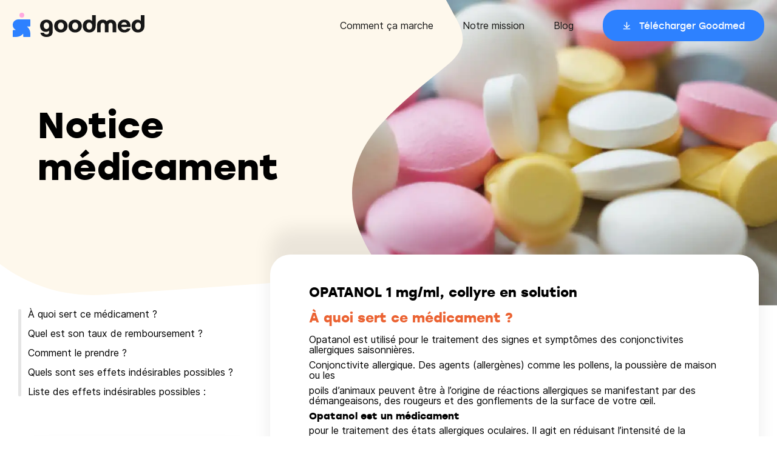

--- FILE ---
content_type: text/html
request_url: https://goodmed.com/medicaments/66097007
body_size: 22328
content:
<!DOCTYPE html><html lang="fr"><head><meta charSet="utf-8"/><meta http-equiv="x-ua-compatible" content="ie=edge"/><meta name="viewport" content="width=device-width, initial-scale=1, shrink-to-fit=no"/><meta name="generator" content="Gatsby 4.25.9"/><meta data-react-helmet="true" name="description" content="OPATANOL 1 mg/ml, collyre en solution"/><meta data-react-helmet="true" name="image" content="https://goodmed.com/goodmed-opengraph.jpg"/><meta data-react-helmet="true" property="og:url" content="https://goodmed.com/medicaments/66097007"/><meta data-react-helmet="true" property="og:title" content="OPATANOL 1 mg/ml, collyre en solution"/><meta data-react-helmet="true" property="og:description" content="OPATANOL 1 mg/ml, collyre en solution"/><meta data-react-helmet="true" name="viewport" content="width=device-width, initial-scale=1.0, maximum-scale=1.0, user-scalable=no"/><meta data-react-helmet="true" name="apple-itunes-app" content="app-id=1608397784"/><meta data-react-helmet="true" property="og:image" content="https://goodmed.com/goodmed-opengraph.jpg"/><meta data-react-helmet="true" name="twitter:card" content="summary_large_image"/><meta data-react-helmet="true" name="twitter:title" content="OPATANOL 1 mg/ml, collyre en solution"/><meta data-react-helmet="true" name="twitter:description" content="OPATANOL 1 mg/ml, collyre en solution"/><meta data-react-helmet="true" name="theme-color" content="#FEFAF1"/><meta data-react-helmet="true" name="twitter:image" content="https://goodmed.com/goodmed-opengraph.jpg"/><style data-href="/styles.cbdbd998a135ac5c0d70.css" data-identity="gatsby-global-css">*{background-repeat:no-repeat;box-sizing:border-box}a{text-decoration:none}a,abbr,acronym,address,applet,article,aside,audio,b,big,blockquote,body,canvas,caption,center,cite,code,dd,del,details,dfn,div,dl,dt,em,embed,fieldset,figcaption,figure,footer,form,h1,h2,h3,h4,h5,h6,header,hgroup,html,i,iframe,img,ins,kbd,label,legend,li,mark,menu,nav,object,ol,output,p,pre,q,ruby,s,samp,section,small,span,strike,strong,sub,summary,sup,table,tbody,td,tfoot,th,thead,time,tr,tt,u,ul,var,video{border:0;font-size:100%;font:inherit;margin:0;padding:0;vertical-align:baseline}article,aside,details,figcaption,figure,footer,header,hgroup,menu,nav,section{display:block}body{line-height:1}ol,ul{list-style:none}blockquote,q{quotes:none}blockquote:after,blockquote:before,q:after,q:before{content:"";content:none}table{border-collapse:collapse;border-spacing:0}@font-face{font-display:fallback;font-family:stolz;font-style:normal;font-weight:400;src:url(https://prismic-io.s3.amazonaws.com/goodmed/717ce391-0c77-4403-9fee-31ba27b31bc3_stolzl-regular-webfont.woff2) format("woff2"),url(https://prismic-io.s3.amazonaws.com/goodmed/bcc78a7a-cf60-451f-b0a4-806548c9412c_stolzl-regular-webfont.woff) format("woff")}@font-face{font-display:swap;font-family:stolz;font-style:normal;font-weight:500;src:url(https://prismic-io.s3.amazonaws.com/goodmed/02b1d10a-1358-4b46-abbd-fcb762c65222_stolzl-medium-webfont.woff2) format("woff2"),url(https://prismic-io.s3.amazonaws.com/goodmed/4cd26aad-2797-4a11-b6f5-1882062488ef_stolzl-medium-webfont.woff) format("woff")}@font-face{font-display:swap;font-family:stolz;font-style:normal;font-weight:700;src:url(https://prismic-io.s3.amazonaws.com/goodmed/b8bf0973-f2f8-4f06-ba07-3487d98e5398_stolzl-bold-webfont.woff2) format("woff2"),url(https://prismic-io.s3.amazonaws.com/goodmed/23579134-f6b7-45c9-ad8e-849e750ec9d5_stolzl-bold-webfont.woff) format("woff")}@font-face{font-display:swap;font-family:inter;font-style:normal;font-weight:400;src:url(https://prismic-io.s3.amazonaws.com/goodmed/0f564e3b-66bc-4817-833d-922451b11433_inter-regular.woff2) format("woff2"),url(https://prismic-io.s3.amazonaws.com/goodmed/2a172457-fc45-4b53-be05-bbc1c6796297_inter-regular.woff) format("woff")}@font-face{font-display:swap;font-family:inter;font-style:normal;font-weight:500;src:url(https://prismic-io.s3.amazonaws.com/goodmed/8a098844-2e1e-4afe-8c28-18b645eb96c6_inter-medium.woff2) format("woff2"),url(https://prismic-io.s3.amazonaws.com/goodmed/837c2110-7a1b-45b8-93a8-e29d1ecf4abc_inter-medium.woff) format("woff")}@media screen and (max-width:1280px){body,html{overflow-x:hidden}}body{font-family:inter,sans-serif;font-weight:400}html{-webkit-font-smoothing:antialiased;box-sizing:border-box;scroll-behavior:smooth}*,:after,:before{box-sizing:inherit}h1,h2,h3,h4,h5{font-family:stolz,sans-serif;font-weight:700}</style><title data-react-helmet="true">OPATANOL 1 mg/ml, collyre en solution</title><link data-react-helmet="true" rel="canonical" href="https://goodmed.com/medicaments/66097007"/><style>.gatsby-image-wrapper{position:relative;overflow:hidden}.gatsby-image-wrapper picture.object-fit-polyfill{position:static!important}.gatsby-image-wrapper img{bottom:0;height:100%;left:0;margin:0;max-width:none;padding:0;position:absolute;right:0;top:0;width:100%;object-fit:cover}.gatsby-image-wrapper [data-main-image]{opacity:0;transform:translateZ(0);transition:opacity .25s linear;will-change:opacity}.gatsby-image-wrapper-constrained{display:inline-block;vertical-align:top}</style><noscript><style>.gatsby-image-wrapper noscript [data-main-image]{opacity:1!important}.gatsby-image-wrapper [data-placeholder-image]{opacity:0!important}</style></noscript><script type="module">const e="undefined"!=typeof HTMLImageElement&&"loading"in HTMLImageElement.prototype;e&&document.body.addEventListener("load",(function(e){if(void 0===e.target.dataset.mainImage)return;if(void 0===e.target.dataset.gatsbyImageSsr)return;const t=e.target;let a=null,n=t;for(;null===a&&n;)void 0!==n.parentNode.dataset.gatsbyImageWrapper&&(a=n.parentNode),n=n.parentNode;const o=a.querySelector("[data-placeholder-image]"),r=new Image;r.src=t.currentSrc,r.decode().catch((()=>{})).then((()=>{t.style.opacity=1,o&&(o.style.opacity=0,o.style.transition="opacity 500ms linear")}))}),!0);</script><link rel="sitemap" type="application/xml" href="/sitemap-index.xml"/><script data-gatsby="web-vitals-polyfill">
              !function(){var e,t,n,i,r={passive:!0,capture:!0},a=new Date,o=function(){i=[],t=-1,e=null,f(addEventListener)},c=function(i,r){e||(e=r,t=i,n=new Date,f(removeEventListener),u())},u=function(){if(t>=0&&t<n-a){var r={entryType:"first-input",name:e.type,target:e.target,cancelable:e.cancelable,startTime:e.timeStamp,processingStart:e.timeStamp+t};i.forEach((function(e){e(r)})),i=[]}},s=function(e){if(e.cancelable){var t=(e.timeStamp>1e12?new Date:performance.now())-e.timeStamp;"pointerdown"==e.type?function(e,t){var n=function(){c(e,t),a()},i=function(){a()},a=function(){removeEventListener("pointerup",n,r),removeEventListener("pointercancel",i,r)};addEventListener("pointerup",n,r),addEventListener("pointercancel",i,r)}(t,e):c(t,e)}},f=function(e){["mousedown","keydown","touchstart","pointerdown"].forEach((function(t){return e(t,s,r)}))},p="hidden"===document.visibilityState?0:1/0;addEventListener("visibilitychange",(function e(t){"hidden"===document.visibilityState&&(p=t.timeStamp,removeEventListener("visibilitychange",e,!0))}),!0);o(),self.webVitals={firstInputPolyfill:function(e){i.push(e),u()},resetFirstInputPolyfill:o,get firstHiddenTime(){return p}}}();
            </script><script>window.dataLayer = window.dataLayer || [];window.dataLayer.push({"platform":"gatsby"}); (function(w,d,s,l,i){w[l]=w[l]||[];w[l].push({'gtm.start': new Date().getTime(),event:'gtm.js'});var f=d.getElementsByTagName(s)[0], j=d.createElement(s),dl=l!='dataLayer'?'&l='+l:'';j.async=true;j.src= 'https://www.googletagmanager.com/gtm.js?id='+i+dl+'';f.parentNode.insertBefore(j,f); })(window,document,'script','dataLayer', 'GTM-MZ73Z9R');</script><link rel="preconnect" href="https://plausible.io"/><script async="" defer="" data-domain="goodmed.com" src="https://plausible.io/js/plausible.js"></script><script>
          window.plausible = window.plausible || function() { (window.plausible.q = window.plausible.q || []).push(arguments) };
          
          </script><link rel="preconnect" href="https://static.cdn.prismic.io"/><link rel="dns-prefetch" href="https://static.cdn.prismic.io"/><style data-styled="" data-styled-version="5.3.3">.cfkVYL{box-sizing:border-box;margin:0 auto;max-width:100%;padding:0 20px;}/*!sc*/
@media (min-width:769px){.cfkVYL{max-width:1220px;width:100%;}}/*!sc*/
.cfkVYL *{box-sizing:border-box;}/*!sc*/
data-styled.g1[id="container__Container-sc-1pxeeax-0"]{content:"cfkVYL,"}/*!sc*/
.idkCYq{display:-webkit-box;display:-webkit-flex;display:-ms-flexbox;display:flex;-webkit-flex-flow:row wrap;-ms-flex-flow:row wrap;flex-flow:row wrap;width:calc(100% + 24px);margin-left:-24px;}/*!sc*/
data-styled.g9[id="grid__Grid-sc-4iw6zv-0"]{content:"idkCYq,"}/*!sc*/
.cqSLRJ{padding-left:24px;-webkit-flex:1 1 auto;-ms-flex:1 1 auto;flex:1 1 auto;width:100%;max-width:100%;}/*!sc*/
@media (max-width:768px) and (min-width:481px){.cqSLRJ{width:100%;max-width:100%;}}/*!sc*/
@media (max-width:1024px) and (min-width:769px){.cqSLRJ{width:33.333333333333336%;max-width:33.333333333333336%;}}/*!sc*/
@media (min-width:1025px){.cqSLRJ{width:33.333333333333336%;max-width:33.333333333333336%;}}/*!sc*/
.bpsJEN{padding-left:24px;-webkit-flex:1 1 auto;-ms-flex:1 1 auto;flex:1 1 auto;width:100%;max-width:100%;}/*!sc*/
@media (max-width:768px) and (min-width:481px){.bpsJEN{width:100%;max-width:100%;}}/*!sc*/
@media (max-width:1024px) and (min-width:769px){.bpsJEN{width:66.66666666666667%;max-width:66.66666666666667%;}}/*!sc*/
@media (min-width:1025px){.bpsJEN{width:66.66666666666667%;max-width:66.66666666666667%;}}/*!sc*/
data-styled.g10[id="grid__GridItem-sc-4iw6zv-1"]{content:"cqSLRJ,bpsJEN,"}/*!sc*/
.dSlWBK{margin-bottom:8px;font-weight:700;font-family:"stolz";}/*!sc*/
@media (min-width:769px){.dSlWBK{margin-bottom:32px;}}/*!sc*/
data-styled.g13[id="headings__TextElement-sc-cce706-0"]{content:"leNrUg,dSlWBK,"}/*!sc*/
.dGKBKd{font-size:20px;line-height:25px;}/*!sc*/
data-styled.g14[id="headings__P00-sc-cce706-1"]{content:"dGKBKd,"}/*!sc*/
@media (min-width:769px){.iJXTmq{font-size:22px;line-height:27.5px;}}/*!sc*/
data-styled.g15[id="headings__P0-sc-cce706-2"]{content:"iJXTmq,"}/*!sc*/
.dpWDfa{font-size:20px;line-height:25px;}/*!sc*/
@media (min-width:769px){.dpWDfa{font-size:24px;line-height:27.5px;}}/*!sc*/
data-styled.g18[id="headings__P3-sc-cce706-5"]{content:"dpWDfa,"}/*!sc*/
.eEMaCI{font-size:36px;line-height:41px;}/*!sc*/
@media (min-width:769px){.eEMaCI{font-size:60px;line-height:69px;}}/*!sc*/
data-styled.g19[id="headings__T2-sc-cce706-6"]{content:"eEMaCI,"}/*!sc*/
.hIrksk{font-size:22px;line-height:25px;}/*!sc*/
data-styled.g20[id="headings__T3-sc-cce706-7"]{content:"hIrksk,"}/*!sc*/
.jOAYYs{font-size:16px;line-height:20px;}/*!sc*/
data-styled.g21[id="headings__T4-sc-cce706-8"]{content:"jOAYYs,"}/*!sc*/
.iPOtxZ{font-family:"stolz";cursor:pointer;font-size:15px;font-weight:400;display:inline-block;height:52px;line-height:52px;padding:0 24px;border-radius:24px;-webkit-transition:0.3s -webkit-transform;-webkit-transition:0.3s transform;transition:0.3s transform;}/*!sc*/
.iPOtxZ > span{position:relative;padding-left:28px;background-image:url([data-uri]);background-position:left center;background-size:15px;}/*!sc*/
.iPOtxZ:hover{-webkit-transform:scale(0.95);-ms-transform:scale(0.95);transform:scale(0.95);}/*!sc*/
@media (min-width:769px){.iPOtxZ{padding:0 32px;}}/*!sc*/
.hOFvyW{font-family:"stolz";cursor:pointer;font-size:15px;font-weight:400;display:inline-block;height:52px;line-height:52px;padding:0 24px;border-radius:24px;-webkit-transition:0.3s -webkit-transform;-webkit-transition:0.3s transform;transition:0.3s transform;}/*!sc*/
.hOFvyW > span{position:relative;padding-left:28px;background-image:url([data-uri]);background-position:left center;background-size:15px;}/*!sc*/
.hOFvyW:hover{-webkit-transform:scale(0.95);-ms-transform:scale(0.95);transform:scale(0.95);}/*!sc*/
@media (min-width:769px){.hOFvyW{padding:0 32px;}}/*!sc*/
data-styled.g26[id="button__Button-sc-1ivhiia-0"]{content:"iPOtxZ,hOFvyW,"}/*!sc*/
.jiCeCv{color:#fff;background-color:#2D81FF;}/*!sc*/
.jiCeCv:hover{background-color:#1462D6;}/*!sc*/
data-styled.g27[id="button__ButtonBlue-sc-1ivhiia-1"]{content:"jiCeCv,"}/*!sc*/
.kyOGvK{position:fixed;z-index:99;top:0;left:0;right:0;height:68px;padding:14px 20px;-webkit-transition:0.3s background-color;transition:0.3s background-color;}/*!sc*/
@media (min-width:1141px){.kyOGvK{height:84px;padding:16px 20px;}}/*!sc*/
data-styled.g29[id="style__Wrapper-sc-19rskqq-0"]{content:"kyOGvK,"}/*!sc*/
.YStvI{max-width:1238px;margin:0 auto;}/*!sc*/
@media (max-width:1140px){.YStvI > div:first-child img{max-width:180px;margin-top:4px;}}/*!sc*/
@media (min-width:1141px){.YStvI{display:-webkit-box;display:-webkit-flex;display:-ms-flexbox;display:flex;-webkit-align-items:center;-webkit-box-align:center;-ms-flex-align:center;align-items:center;}.YStvI > nav:last-child{-webkit-flex:0 0 auto;-ms-flex:0 0 auto;flex:0 0 auto;}.YStvI > div:first-child{-webkit-flex:1 1 auto;-ms-flex:1 1 auto;flex:1 1 auto;}}/*!sc*/
data-styled.g30[id="style__Container-sc-19rskqq-1"]{content:"YStvI,"}/*!sc*/
.fvxpBJ ul li a{font-size:16px;line-height:20px;color:#171717;position:relative;}/*!sc*/
.fvxpBJ ul li a::after{content:"";position:absolute;bottom:-4px;left:0;width:100%;-webkit-transform:scaleX(0);-ms-transform:scaleX(0);transform:scaleX(0);-webkit-transform-origin:0 0;-ms-transform-origin:0 0;transform-origin:0 0;-webkit-transition:250ms -webkit-transform;-webkit-transition:250ms transform;transition:250ms transform;height:1px;background-color:#171717;}/*!sc*/
.fvxpBJ ul li a.active::after,.fvxpBJ ul li a:hover::after{-webkit-transform:scaleX(1);-ms-transform:scaleX(1);transform:scaleX(1);}/*!sc*/
.fvxpBJ ul li a.btn::after{content:none;}/*!sc*/
@media (max-width:1140px){.fvxpBJ{position:fixed;top:0;left:0;width:100%;height:100%;padding:104px 20px 40px;background-color:#fff;z-index:-1;-webkit-transition:0.3s -webkit-transform;-webkit-transition:0.3s transform;transition:0.3s transform;-webkit-transform:translateX(110vw);-ms-transform:translateX(110vw);transform:translateX(110vw);}.fvxpBJ ul li{margin-bottom:24px;}}/*!sc*/
@media (min-width:1141px){.fvxpBJ ul li{display:inline-block;vertical-align:middle;margin-left:48px;}}/*!sc*/
data-styled.g31[id="style__Menu-sc-19rskqq-2"]{content:"fvxpBJ,"}/*!sc*/
.ghiWle{cursor:pointer;position:absolute;top:20px;right:20px;border:none;padding:0 0 4px;border-bottom:1px solid;font-size:16px;font-family:"stolz";background-color:transparent;}/*!sc*/
@media (min-width:1141px){.ghiWle{display:none;}}/*!sc*/
data-styled.g32[id="style__Hmbg-sc-19rskqq-3"]{content:"ghiWle,"}/*!sc*/
.fNoJZG{padding:68px 0 40px;margin-top:auto;}/*!sc*/
@media (min-width:1001px){.fNoJZG{padding:68px 0 40px;}}/*!sc*/
data-styled.g33[id="style__Wrapper-sc-hs1k6d-0"]{content:"fNoJZG,"}/*!sc*/
.jNwGyw{font-family:"stolz";font-size:24px;line-height:32px;margin:0 0 24px;font-weight:700;}/*!sc*/
data-styled.g34[id="style__Title-sc-hs1k6d-1"]{content:"jNwGyw,"}/*!sc*/
.hiErjk li{margin:0 0 16px;font-size:18px;line-height:22px;}/*!sc*/
.hiErjk li a{color:#171717;position:relative;}/*!sc*/
.hiErjk li a::after{content:"";position:absolute;bottom:-4px;left:0;width:100%;-webkit-transform:scaleX(0);-ms-transform:scaleX(0);transform:scaleX(0);-webkit-transform-origin:0 0;-ms-transform-origin:0 0;transform-origin:0 0;-webkit-transition:250ms -webkit-transform;-webkit-transition:250ms transform;transition:250ms transform;height:1px;background-color:#171717;}/*!sc*/
.hiErjk li a.active::after,.hiErjk li a:hover::after{-webkit-transform:scaleX(1);-ms-transform:scaleX(1);transform:scaleX(1);}/*!sc*/
data-styled.g35[id="style__Submenu-sc-hs1k6d-2"]{content:"hiErjk,"}/*!sc*/
.iIDHjg{margin:0 0 32px;}/*!sc*/
data-styled.g36[id="style__MenuItem-sc-hs1k6d-3"]{content:"iIDHjg,"}/*!sc*/
.duWqhw li{margin:0 0 12px;}/*!sc*/
.duWqhw li a{cursor:pointer;display:block;-webkit-transition:0.3s -webkit-transform;-webkit-transition:0.3s transform;transition:0.3s transform;}/*!sc*/
.duWqhw li a:hover{-webkit-transform:scale(0.95);-ms-transform:scale(0.95);transform:scale(0.95);}/*!sc*/
data-styled.g37[id="style__Stores-sc-hs1k6d-4"]{content:"duWqhw,"}/*!sc*/
.gTpHaR{display:-webkit-box;display:-webkit-flex;display:-ms-flexbox;display:flex;-webkit-align-items:flex-end;-webkit-box-align:flex-end;-ms-flex-align:flex-end;align-items:flex-end;-webkit-transition:all 0.2s;transition:all 0.2s;}/*!sc*/
.gTpHaR li{display:inline-block;vertical-align:middle;margin-right:16px;}/*!sc*/
.gTpHaR li a{display:block;-webkit-transition:all 0.2s;transition:all 0.2s;}/*!sc*/
.gTpHaR li a:hover{-webkit-transform:scale(1.25);-ms-transform:scale(1.25);transform:scale(1.25);}/*!sc*/
data-styled.g38[id="style__Networks-sc-hs1k6d-5"]{content:"gTpHaR,"}/*!sc*/
.hdKfbl{height:1px;margin:0px;border-width:0px;background-color:#9B9B9B;width:100%;}/*!sc*/
data-styled.g39[id="style__Hr-sc-hs1k6d-6"]{content:"hdKfbl,"}/*!sc*/
.bYbJRd{width:calc(100% + 16px);margin-left:-16px;margin-bottom:26px;}/*!sc*/
.bYbJRd > div{padding-left:16px;-webkit-flex:1 1 auto;-ms-flex:1 1 auto;flex:1 1 auto;}/*!sc*/
@media (min-width:1001px){.bYbJRd{display:-webkit-box;display:-webkit-flex;display:-ms-flexbox;display:flex;-webkit-flex-flow:row nowrap;-ms-flex-flow:row nowrap;flex-flow:row nowrap;margin-bottom:26px;}}/*!sc*/
data-styled.g40[id="style__Grid-sc-hs1k6d-7"]{content:"bYbJRd,"}/*!sc*/
.cTyzde{margin-top:12px;}/*!sc*/
.cTyzde .menu > li a{font-size:16px;line-height:24px;color:#171717;position:relative;}/*!sc*/
.cTyzde .menu > li a::after{content:"";position:absolute;bottom:-4px;left:0;width:100%;-webkit-transform:scaleX(0);-ms-transform:scaleX(0);transform:scaleX(0);-webkit-transform-origin:0 0;-ms-transform-origin:0 0;transform-origin:0 0;-webkit-transition:250ms -webkit-transform;-webkit-transition:250ms transform;transition:250ms transform;height:1px;background-color:#171717;}/*!sc*/
.cTyzde .menu > li a.active::after,.cTyzde .menu > li a:hover::after{-webkit-transform:scaleX(1);-ms-transform:scaleX(1);transform:scaleX(1);}/*!sc*/
.cTyzde .menu > li{margin:0 0 8px;}/*!sc*/
.cTyzde > div:first-child{margin-bottom:48px;}/*!sc*/
@media (min-width:1001px){.cTyzde{display:-webkit-box;display:-webkit-flex;display:-ms-flexbox;display:flex;-webkit-flex-flow:row-reverse;-ms-flex-flow:row-reverse;flex-flow:row-reverse;-webkit-align-items:center;-webkit-box-align:center;-ms-flex-align:center;align-items:center;}.cTyzde > div:last-child{-webkit-flex:1 1 auto;-ms-flex:1 1 auto;flex:1 1 auto;}.cTyzde > div:first-child{-webkit-flex:0 0 auto;-ms-flex:0 0 auto;flex:0 0 auto;margin-bottom:0;}.cTyzde .menu > li{display:inline-block;vertical-align:middle;margin-left:24px;margin-bottom:0;}}/*!sc*/
data-styled.g41[id="style__Legal-sc-hs1k6d-8"]{content:"cTyzde,"}/*!sc*/
.bTGnYe{display:-webkit-box;display:-webkit-flex;display:-ms-flexbox;display:flex;-webkit-flex-direction:column;-ms-flex-direction:column;flex-direction:column;width:100%;min-height:100vh;background-color:#fff;}/*!sc*/
data-styled.g49[id="layout__Wrapper-sc-1qile9j-0"]{content:"bTGnYe,"}/*!sc*/
.dqCxSo{position:relative;background-image:url([data-uri]);background-size:1500px;background-position-x:center;min-height:650px;}/*!sc*/
@media all and (min-width:1441px){.dqCxSo{background-size:1900px;}}/*!sc*/
data-styled.g323[id="style__BackgroundLayout-sc-cvu3s0-0"]{content:"dqCxSo,"}/*!sc*/
@media (min-width:769px){.hqNTdO{display:none;}}/*!sc*/
data-styled.g324[id="style__MobileCTA-sc-cvu3s0-1"]{content:"hqNTdO,"}/*!sc*/
.bOxvAL{display:-webkit-inline-box;display:-webkit-inline-flex;display:-ms-inline-flexbox;display:inline-flex;margin-bottom:5px;position:relative;color:#1462D6;-webkit-transition:all 0.2s ease-in-out;transition:all 0.2s ease-in-out;font-weight:500;box-shadow:0 2px 0px -1px #1462D6;line-height:1.25;}/*!sc*/
data-styled.g325[id="style__Link-sc-cvu3s0-2"]{content:"bOxvAL,"}/*!sc*/
.iFyuMB{position:relative;display:-webkit-box;display:-webkit-flex;display:-ms-flexbox;display:flex;-webkit-align-items:flex-start;-webkit-box-align:flex-start;-ms-flex-align:flex-start;align-items:flex-start;max-width:1225px;width:100%;border-radius:50px;margin:0 auto;}/*!sc*/
@media (max-width:1140px){.iFyuMB{padding:0;}}/*!sc*/
data-styled.g326[id="style__Section-sc-cvu3s0-3"]{content:"iFyuMB,"}/*!sc*/
.eOoWng{max-width:1220px;display:-webkit-box;display:-webkit-flex;display:-ms-flexbox;display:flex;margin:0 auto;padding:90px 16px 140px;}/*!sc*/
@media (min-width:769px){.eOoWng{padding:170px 32px;}}/*!sc*/
data-styled.g327[id="style__DrugContainer-sc-cvu3s0-4"]{content:"eOoWng,"}/*!sc*/
.evVgDF{max-width:1220px;display:-webkit-box;display:-webkit-flex;display:-ms-flexbox;display:flex;margin:0 auto;padding:0;width:100%;}/*!sc*/
data-styled.g328[id="style__StyledContainer-sc-cvu3s0-5"]{content:"evVgDF,"}/*!sc*/
@media (max-width:768px){.cnEqCh{-webkit-flex-direction:column-reverse;-ms-flex-direction:column-reverse;flex-direction:column-reverse;}}/*!sc*/
data-styled.g329[id="style__StyledGrid-sc-cvu3s0-6"]{content:"cnEqCh,"}/*!sc*/
.kCCvPz{margin-bottom:32px;font-family:"stolz",sans-serif;font-weight:700;}/*!sc*/
data-styled.g330[id="style__Title-sc-cvu3s0-7"]{content:"kCCvPz,"}/*!sc*/
.jcASIY{-webkit-clip-path:url(#drug-info);clip-path:url(#drug-info);position:absolute;right:0;top:0;width:700px;}/*!sc*/
@media (max-width:1140px){.jcASIY{z-index:-1;}.jcASIY img{display:none;}}/*!sc*/
data-styled.g331[id="style__Image-sc-cvu3s0-8"]{content:"jcASIY,"}/*!sc*/
.jtcSCz{display:block;margin-bottom:1rem;position:relative;}/*!sc*/
.jtcSCz.active{color:#EB6333;-webkit-transition:all 0.2s ease-in-out;transition:all 0.2s ease-in-out;}/*!sc*/
.jtcSCz.active::before{content:"";background-color:#EB6333;width:5px;position:absolute;left:-16px;top:0;height:100%;border-radius:20px;}/*!sc*/
.jtcSCz:hover{cursor:pointer;color:#EB6333;}/*!sc*/
data-styled.g332[id="style__NavLink-sc-1qu7cfp-0"]{content:"jtcSCz,"}/*!sc*/
.czzLyt{position:relative;margin-bottom:6rem;padding-left:1rem;}/*!sc*/
.czzLyt::before{-webkit-transition:all 0.2s ease-in-out;transition:all 0.2s ease-in-out;content:"   ";background-color:#E5E5E5;width:5px;position:absolute;left:0px;top:0;height:100%;border-radius:20px;}/*!sc*/
@media all and (max-width:1200px){.czzLyt{display:none;}}/*!sc*/
data-styled.g333[id="style__StickyList-sc-1qu7cfp-1"]{content:"czzLyt,"}/*!sc*/
.gnUzhL{background:#ffffff;box-shadow:0px 0px 40px 1px rgba(0,0,0,0.08);border-radius:26px;padding:24px 32px 35px;}/*!sc*/
@media (max-width:768px){.gnUzhL{margin:0 20px 20px;}}/*!sc*/
@media (min-width:769px){.gnUzhL{padding:20px 40px;border-radius:26px;margin-bottom:20px;display:-webkit-box;display:-webkit-flex;display:-ms-flexbox;display:flex;}}/*!sc*/
@media (min-width:1025px){.gnUzhL{display:-webkit-box;display:-webkit-flex;display:-ms-flexbox;display:flex;}}/*!sc*/
.gnUzhL svg{display:block;margin:-120px 0 24px;max-width:108px;}/*!sc*/
@media (min-width:769px){.gnUzhL svg{margin:-120px 0 16px;max-width:136px;}}/*!sc*/
data-styled.g334[id="style__Block-sc-1qu7cfp-2"]{content:"gnUzhL,"}/*!sc*/
.cSSbbE{background-color:#fff;box-shadow:0px -42px 30px rgba(0,0,0,0.08);min-height:600px;border-radius:33px;padding:48px 64px 64px 64px;margin-top:-90px;z-index:10;}/*!sc*/
.cSSbbE p,.cSSbbE ul{font-family:"inter",sans-serif;line-height:1.1;margin-bottom:8px;}/*!sc*/
.cSSbbE ul{list-style:inside;}/*!sc*/
@media (max-width:1140px){.cSSbbE{padding:48px 16px 64px 16px;}}/*!sc*/
data-styled.g335[id="style__ContentWrapper-sc-1qu7cfp-3"]{content:"cSSbbE,"}/*!sc*/
.fgpRoU{padding:4px 8px;margin-right:10px;display:-webkit-inline-box;display:-webkit-inline-flex;display:-ms-inline-flexbox;display:inline-flex;border:2px solid #FFDC6D;background-color:#FFF8E2;border-radius:30px;margin-bottom:16px;white-space:nowrap;}/*!sc*/
data-styled.g336[id="style__Tag-sc-1qu7cfp-4"]{content:"fgpRoU,"}/*!sc*/
.bVDoEe{color:#EB6333;margin-top:16px;margin-bottom:16px;}/*!sc*/
data-styled.g337[id="style__DrugTitle-sc-1qu7cfp-5"]{content:"bVDoEe,"}/*!sc*/
</style><link rel="icon" href="/favicon-32x32.png?v=e8d007e22e704c458ed3c4e2c149c0a7" type="image/png"/><link rel="icon" href="/favicon.svg?v=e8d007e22e704c458ed3c4e2c149c0a7" type="image/svg+xml"/><link rel="manifest" href="/manifest.webmanifest" crossorigin="anonymous"/><link rel="apple-touch-icon" sizes="48x48" href="/icons/icon-48x48.png?v=e8d007e22e704c458ed3c4e2c149c0a7"/><link rel="apple-touch-icon" sizes="72x72" href="/icons/icon-72x72.png?v=e8d007e22e704c458ed3c4e2c149c0a7"/><link rel="apple-touch-icon" sizes="96x96" href="/icons/icon-96x96.png?v=e8d007e22e704c458ed3c4e2c149c0a7"/><link rel="apple-touch-icon" sizes="144x144" href="/icons/icon-144x144.png?v=e8d007e22e704c458ed3c4e2c149c0a7"/><link rel="apple-touch-icon" sizes="192x192" href="/icons/icon-192x192.png?v=e8d007e22e704c458ed3c4e2c149c0a7"/><link rel="apple-touch-icon" sizes="256x256" href="/icons/icon-256x256.png?v=e8d007e22e704c458ed3c4e2c149c0a7"/><link rel="apple-touch-icon" sizes="384x384" href="/icons/icon-384x384.png?v=e8d007e22e704c458ed3c4e2c149c0a7"/><link rel="apple-touch-icon" sizes="512x512" href="/icons/icon-512x512.png?v=e8d007e22e704c458ed3c4e2c149c0a7"/></head><body><noscript><iframe src="https://www.googletagmanager.com/ns.html?id=GTM-MZ73Z9R" height="0" width="0" style="display: none; visibility: hidden" aria-hidden="true"></iframe></noscript><div id="___gatsby"><div style="outline:none" tabindex="-1" id="gatsby-focus-wrapper"><header class="style__Wrapper-sc-19rskqq-0 kyOGvK"><button class="style__Hmbg-sc-19rskqq-3 ghiWle">MENU</button><div class="style__Container-sc-19rskqq-1 YStvI"><div><a href="/"><img src="/logo.svg" alt="Goodmed"/></a></div><nav class="style__Menu-sc-19rskqq-2 fvxpBJ"><ul><li><a href="/fr/comment-goodmed-marche">Comment ça marche</a></li><li><a href="/fr/notre-equipe">Notre mission</a></li><li><a href="/fr/blog/1">Blog</a></li><li><a style="color:black" href="https://app.adjust.com/priy09i?campaign=Website-2022&amp;adgroup=General&amp;creative=CTA" class="btn"><div class="button__Button-sc-1ivhiia-0 button__ButtonBlue-sc-1ivhiia-1 iPOtxZ jiCeCv"><span>Télécharger Goodmed</span></div></a></li></ul></nav></div></header><main class="layout__Wrapper-sc-1qile9j-0 bTGnYe"><div class="style__BackgroundLayout-sc-cvu3s0-0 dqCxSo"><div class="container__Container-sc-1pxeeax-0 style__DrugContainer-sc-cvu3s0-4 cfkVYL eOoWng"><div><p style="max-width:420px" class="headings__TextElement-sc-cce706-0 headings__T2-sc-cce706-6 style__Title-sc-cvu3s0-7 leNrUg eEMaCI kCCvPz">Notice médicament</p><div class="style__MobileCTA-sc-cvu3s0-1 hqNTdO"><div><div class="btn"><div class="button__Button-sc-1ivhiia-0 button__ButtonBlue-sc-1ivhiia-1 iPOtxZ jiCeCv"><span>Télécharger Goodmed</span></div></div></div><div style="margin-top:24px;position:relative"><div class="style__Link-sc-cvu3s0-2 bOxvAL">Je suis un professionnel de santé</div></div></div></div><div class="style__Image-sc-cvu3s0-8 jcASIY"><div data-gatsby-image-wrapper="" class="gatsby-image-wrapper gatsby-image-wrapper-constrained"><div style="max-width:948px;display:block"><img alt="" role="presentation" aria-hidden="true" src="data:image/svg+xml;charset=utf-8,%3Csvg height=&#x27;741&#x27; width=&#x27;948&#x27; xmlns=&#x27;http://www.w3.org/2000/svg&#x27; version=&#x27;1.1&#x27;%3E%3C/svg%3E" style="max-width:100%;display:block;position:static"/></div><div aria-hidden="true" data-placeholder-image="" style="opacity:1;transition:opacity 500ms linear;background-color:#e8c8d8;position:absolute;top:0;left:0;bottom:0;right:0"></div><picture><source type="image/webp" data-srcset="/static/ddbef40f2fa5a1fafd03b793a66c8470/1e4f3/drugs.webp 237w,/static/ddbef40f2fa5a1fafd03b793a66c8470/79d5c/drugs.webp 474w,/static/ddbef40f2fa5a1fafd03b793a66c8470/b55fb/drugs.webp 948w" sizes="1300px"/><img data-gatsby-image-ssr="" sizes="1300px" data-main-image="" style="opacity:0" decoding="async" loading="lazy" data-src="/static/ddbef40f2fa5a1fafd03b793a66c8470/8f489/drugs.png" data-srcset="/static/ddbef40f2fa5a1fafd03b793a66c8470/dedd7/drugs.png 237w,/static/ddbef40f2fa5a1fafd03b793a66c8470/75059/drugs.png 474w,/static/ddbef40f2fa5a1fafd03b793a66c8470/8f489/drugs.png 948w" alt="information medicament"/></picture><noscript><picture><source type="image/webp" srcSet="/static/ddbef40f2fa5a1fafd03b793a66c8470/1e4f3/drugs.webp 237w,/static/ddbef40f2fa5a1fafd03b793a66c8470/79d5c/drugs.webp 474w,/static/ddbef40f2fa5a1fafd03b793a66c8470/b55fb/drugs.webp 948w" sizes="1300px"/><img data-gatsby-image-ssr="" sizes="1300px" data-main-image="" style="opacity:0" decoding="async" loading="lazy" src="/static/ddbef40f2fa5a1fafd03b793a66c8470/8f489/drugs.png" srcSet="/static/ddbef40f2fa5a1fafd03b793a66c8470/dedd7/drugs.png 237w,/static/ddbef40f2fa5a1fafd03b793a66c8470/75059/drugs.png 474w,/static/ddbef40f2fa5a1fafd03b793a66c8470/8f489/drugs.png 948w" alt="information medicament"/></picture></noscript><script type="module">const t="undefined"!=typeof HTMLImageElement&&"loading"in HTMLImageElement.prototype;if(t){const t=document.querySelectorAll("img[data-main-image]");for(let e of t){e.dataset.src&&(e.setAttribute("src",e.dataset.src),e.removeAttribute("data-src")),e.dataset.srcset&&(e.setAttribute("srcset",e.dataset.srcset),e.removeAttribute("data-srcset"));const t=e.parentNode.querySelectorAll("source[data-srcset]");for(let e of t)e.setAttribute("srcset",e.dataset.srcset),e.removeAttribute("data-srcset");e.complete&&(e.style.opacity=1)}}</script></div></div><svg width="0" height="0" viewBox="0 0 1163 765"><defs><clipPath clipPathUnits="objectBoundingBox" transform="scale(.001047 .001204)" id="drug-info"><path d="M250.186 762.457C537.894 767.117 825.727 763.748 1113.51 764.739C1147.35 764.862 1163.25 758.357 1162.57 738C1162.28 729.533 1161.5 726 1161.5 704C1161.5 682 1163 0 1163 0H211.276C219.77 17.5938 227.811 34.084 235.179 48.9766C260.023 99.1918 249.542 130.659 211.734 165.038C161.465 210.751 110.017 256.354 66.8981 308.49C-5.98341 396.563 -19.026 497.812 26.356 603.343C68.3281 700.892 145.342 760.741 250.186 762.457Z" fill="#fff"></path></clipPath></defs></svg></div><section class="style__Section-sc-cvu3s0-3 iFyuMB"><div class="container__Container-sc-1pxeeax-0 style__StyledContainer-sc-cvu3s0-5 cfkVYL evVgDF"><div class="grid__Grid-sc-4iw6zv-0 style__StyledGrid-sc-cvu3s0-6 idkCYq cnEqCh"><div class="grid__GridItem-sc-4iw6zv-1 cqSLRJ"><div><ul class="style__StickyList-sc-1qu7cfp-1 czzLyt"><a class="style__NavLink-sc-1qu7cfp-0 jtcSCz">À quoi sert ce médicament ?</a><a class="style__NavLink-sc-1qu7cfp-0 jtcSCz">Quel est son taux de remboursement ?</a><a class="style__NavLink-sc-1qu7cfp-0 jtcSCz">Comment le prendre ?</a><a class="style__NavLink-sc-1qu7cfp-0 jtcSCz">Quels sont ses effets indésirables possibles ?</a><a class="style__NavLink-sc-1qu7cfp-0 jtcSCz">Liste des effets indésirables possibles : </a></ul><div class="style__Block-sc-1qu7cfp-2 gnUzhL"><div><div style="margin-top:16px"><div class="headings__TextElement-sc-cce706-0 headings__P3-sc-cce706-5 dSlWBK dpWDfa">Téléchargez l’app Goodmed</div></div><div><a href="https://app.adjust.com/y0h912n?campaign=Goodmed-Website&amp;adgroup=Website&amp;creative=Fiches-Médicaments" target="_blank" rel="nofollow noreferrer"><img src="[data-uri]" alt="appstore"/></a><a href="https://app.adjust.com/y0h912n?campaign=Goodmed-Website&amp;adgroup=Website&amp;creative=Fiches-Médicaments" target="_blank" rel="nofollow noreferrer"><img src="/static/google-play.178999d9.svg" alt="google play"/></a></div></div></div><div class="style__Block-sc-1qu7cfp-2 gnUzhL"><div><div style="margin-top:16px"><div class="headings__TextElement-sc-cce706-0 headings__P3-sc-cce706-5 dSlWBK dpWDfa">Vous êtes un professionel de santé ?</div></div><div><a style="color:black" href="https://dub.sh/prodregister" target="_blank" rel="noopener nofollow" class="btn"><div class="button__Button-sc-1ivhiia-0 button__ButtonBlue-sc-1ivhiia-1 hOFvyW jiCeCv"><span>Cliquez ici</span></div></a></div></div></div></div></div><div class="grid__GridItem-sc-4iw6zv-1 bpsJEN"><div class="style__ContentWrapper-sc-1qu7cfp-3 cSSbbE"><h1 class="headings__TextElement-sc-cce706-0 headings__P00-sc-cce706-1 headings__P0-sc-cce706-2 leNrUg dGKBKd iJXTmq">OPATANOL 1 mg/ml, collyre en solution</h1><div><h2 class="headings__TextElement-sc-cce706-0 headings__T3-sc-cce706-7 style__DrugTitle-sc-1qu7cfp-5 leNrUg hIrksk bVDoEe">À quoi sert ce médicament ?</h2><p>Opatanol est utilisé pour le traitement des signes et symptômes des conjonctivites allergiques saisonnières.</p><p>Conjonctivite allergique. Des agents (allergènes) comme les pollens, la poussière de maison ou les</p><p>poils d’animaux peuvent être à l’origine de réactions allergiques se manifestant par des démangeaisons, des rougeurs et des gonflements de la surface de votre œil.</p><h3 style="margin:8px 0">Opatanol est un médicament</h3><p>pour le traitement des états allergiques oculaires. Il agit en réduisant l’intensité de la réaction allergique.</p></div><div><h2 class="headings__TextElement-sc-cce706-0 headings__T3-sc-cce706-7 style__DrugTitle-sc-1qu7cfp-5 leNrUg hIrksk bVDoEe">Que contient ce médicament ?</h2><p>olopatadine</p></div><div><h2 class="headings__TextElement-sc-cce706-0 headings__T3-sc-cce706-7 style__DrugTitle-sc-1qu7cfp-5 leNrUg hIrksk bVDoEe">Quel est son taux de remboursement ?</h2><p>Taux de remboursement: <!-- -->30<!-- -->%</p><p>Prix: <!-- -->6.65<!-- -->€</p></div><div><h2 class="headings__TextElement-sc-cce706-0 headings__T3-sc-cce706-7 style__DrugTitle-sc-1qu7cfp-5 leNrUg hIrksk bVDoEe">Comment le prendre ?</h2><p>Veillez à toujours utiliser ce médicament en suivant exactement les indications de votre médecin ou votre pharmacien. Vérifiez auprès de votre médecin ou pharmacien en cas de doute.</p><p>La dose recommandée est d’une goutte dans l’œil ou les deux yeux, deux fois par jour – matin et soir.</p><p>Utilisez cette posologie à moins que votre médecin ne vous dise de faire différemment. Utilisez</p><p>Opatanol dans les deux yeux uniquement si votre médecin vous a dit de le faire. Utilisez-le aussi longtemps que votre médecin vous l’a dit.</p><p>Opatanol doit être utilisé seulement en gouttes dans les yeux.</p><h3 style="margin:8px 0">TOURNEZ LA PAGE POUR PLUS D’INFORMATIONS</h3><h3 style="margin:8px 0">Tournez la page&gt;</h3><p>Comment utiliser Opatanol ( suite)</p><p>1 2</p><p>Quelle quantité utiliser &lt;voir la première face</p><p>• Prenez le flacon de Opatanol et un miroir.</p><p>• Lavez-vous les mains.</p><p>• Prenez le flacon et enlevez le bouchon en le dévissant.</p><p>• Après avoir retiré le capuchon, si la bague de sécurité est trop lâche, la retirer avant utilisation du produit.</p><p>• Tenez le flacon tête en bas, entre le pouce et le majeur.</p><p>• Penchez la tête en arrière. Avec un doigt propre, tirez doucement votre paupière vers le bas pour créer un sillon entre la paupière et l’œil. La goutte sera déposée à cet endroit (figure 1).</p><p>• Rapprochez l’embout du flacon de votre œil. Si besoin, utilisez un miroir.</p><p>• Ne touchez pas votre œil ou votre paupière, les surfaces voisines ou d’autres surfaces avec le compte-gouttes. Cela peut infecter le collyre restant dans le flacon.</p><p>• Appuyez légèrement sur la base du flacon pour libérer une goutte de Opatanol à la fois.</p><p>• Ne comprimez pas le flacon, il est conçu pour que seule une légère pression sur la base soit nécessaire (figure 2).</p><p>• Si vous devez traiter les deux yeux, recommencez ces étapes pour l’autre œil.</p><p>• Bien refermer le flacon immédiatement après usage.</p><p>Si une goutte tombe à côté de votre œil, recommencez.</p><h3 style="margin:8px 0">Si vous avez utilisé plus de Opatanol que vous n’auriez dû</h3><p>Rincez l’excédent avec de l’eau tiède. Ne mettez pas d’autres gouttes jusqu’à ce que le moment soit venu de mettre la goutte suivante.</p><h3 style="margin:8px 0">Si vous oubliez d’utiliser Opatanol</h3><p>Mettez une goutte unique dès que possible et ensuite reprenez le rythme normal du traitement. Cependant, s’il est presque l’heure de prendre la dose suivante, ignorez la dose oubliée et reprenez</p><p>votre posologie normale. Ne prenez pas de double dose pour compenser la dose que vous avez oublié de prendre.</p><h3 style="margin:8px 0">Si vous arrêtez d’utiliser Opatanol</h3><p>N’interrompez pas l’utilisation de ce médicament sans en avoir parlé au préalable à votre médecin.</p><p>Si vous avez d’autres questions sur l’utilisation de ce médicament, demandez plus d’informations à votre médecin ou à votre pharmacien.</p></div><div><h2 class="headings__TextElement-sc-cce706-0 headings__T3-sc-cce706-7 style__DrugTitle-sc-1qu7cfp-5 leNrUg hIrksk bVDoEe">Quels sont ses effets indésirables possibles ?</h2><p>Comme tous les médicaments, ce médicament peut provoquer des effets indésirables, mais ils ne surviennent pas systématiquement chez tout le monde.</p><h3 style="margin:8px 0">Les effets indésirables suivants ont été observés avec Opatanol :</h3><h3 style="margin:8px 0">Effets indésirables fréquents (peuvent affecter jusqu’à 1 personne sur 10)</h3><h3 style="margin:8px 0">Effets indésirables peu fréquents (peuvent affecter jusqu’à 1 personne sur 100)</h3><h3 style="margin:8px 0">Fréquence indéterminée : fréquence ne peut être estimée sur la base des données disponibles</h3><h3 style="margin:8px 0">Déclaration des effets secondaires</h3><p>Ceci s’applique aussi à tout effet indésirable qui ne serait pas mentionné dans cette notice. Vous pouvez également déclarer les effets indésirables directement via le système national de déclaration</p></div><div><h2 class="headings__TextElement-sc-cce706-0 headings__T3-sc-cce706-7 style__DrugTitle-sc-1qu7cfp-5 leNrUg hIrksk bVDoEe">Liste des effets indésirables possibles : </h2><p><span class="style__Tag-sc-1qu7cfp-4 fgpRoU">Conjonctivite</span><span class="style__Tag-sc-1qu7cfp-4 fgpRoU">Oedème de la cornée</span><span class="style__Tag-sc-1qu7cfp-4 fgpRoU">Inflammation cutanée</span><span class="style__Tag-sc-1qu7cfp-4 fgpRoU">Perte d&#x27;énergie</span><span class="style__Tag-sc-1qu7cfp-4 fgpRoU">Mal de tête</span><span class="style__Tag-sc-1qu7cfp-4 fgpRoU">Allergie</span><span class="style__Tag-sc-1qu7cfp-4 fgpRoU">Dilatation des pupilles</span><span class="style__Tag-sc-1qu7cfp-4 fgpRoU">Peau rouge</span><span class="style__Tag-sc-1qu7cfp-4 fgpRoU">Gonflement du visage</span><span class="style__Tag-sc-1qu7cfp-4 fgpRoU">Douleur dans les yeux</span><span class="style__Tag-sc-1qu7cfp-4 fgpRoU">Croûte</span><span class="style__Tag-sc-1qu7cfp-4 fgpRoU">Somnolence</span><span class="style__Tag-sc-1qu7cfp-4 fgpRoU">Nez sec</span><span class="style__Tag-sc-1qu7cfp-4 fgpRoU">Irritation des yeux</span><span class="style__Tag-sc-1qu7cfp-4 fgpRoU">Sécheresse des yeux</span><span class="style__Tag-sc-1qu7cfp-4 fgpRoU">Oedème de l&#x27;oeil</span><span class="style__Tag-sc-1qu7cfp-4 fgpRoU">Troubles visuels NCA</span><span class="style__Tag-sc-1qu7cfp-4 fgpRoU">Affections respiratoires NCA</span></p></div></div></div></div></div></section></div><footer class="style__Wrapper-sc-hs1k6d-0 fNoJZG"><div class="container__Container-sc-1pxeeax-0 cfkVYL"><div class="style__Grid-sc-hs1k6d-7 bYbJRd"><div class="style__MenuItem-sc-hs1k6d-3 iIDHjg"><h6 class="style__Title-sc-hs1k6d-1 jNwGyw">Goodmed</h6><ul class="style__Submenu-sc-hs1k6d-2 hiErjk"><li><a href="/fr/comment-goodmed-marche">Comment ça marche ?</a></li><li><a href="/fr/notre-equipe">Notre mission</a></li><li><a href="/fr/premium">Goodmed Premium</a></li><li><a href="/fr/assurances-mutuelles-sante">Assurances et mutuelles</a></li></ul></div><div class="style__MenuItem-sc-hs1k6d-3 iIDHjg"><h6 class="style__Title-sc-hs1k6d-1 jNwGyw">Ressources</h6><ul class="style__Submenu-sc-hs1k6d-2 hiErjk"><li><a href="/fr/blog/1">Blog</a></li><li><a href="/fr/podcast-matin-midi-soir">Podcast</a></li><li><a style="color:black" href="https://goodmed.com/liste-des-medicaments/1">Liste des médicaments</a></li></ul></div><div class="style__MenuItem-sc-hs1k6d-3 iIDHjg"><h6 class="style__Title-sc-hs1k6d-1 jNwGyw">Aide</h6><ul class="style__Submenu-sc-hs1k6d-2 hiErjk"><li><a href="/fr/faq">FAQ</a></li><li><a style="color:black" href="https://synapse-med.typeform.com/to/IQbq7mFv" target="_blank" rel="noopener nofollow">Contact</a></li><li><a style="color:black" href="https://synapse-medicine.notion.site/Goodmed-Espace-Presse-64f1cc3b8c0f44f0a304be97e8bdad42">Presse</a></li></ul></div><div class="style__MenuItem-sc-hs1k6d-3 iIDHjg"><h6 class="style__Title-sc-hs1k6d-1 jNwGyw">Télécharger</h6><ul class="style__Stores-sc-hs1k6d-4 duWqhw"><li><a href="https://app.adjust.com/priy09i?campaign=Website-2022&amp;adgroup=General&amp;creative=CTA" target="_blank" rel="noreferrer"><div data-gatsby-image-wrapper="" style="width:129px;height:40px" class="gatsby-image-wrapper"><div aria-hidden="true" data-placeholder-image="" style="opacity:1;transition:opacity 500ms linear"></div><img data-gatsby-image-ssr="" sizes="129px" data-main-image="" style="opacity:0" decoding="async" loading="lazy" data-src="https://goodmed.cdn.prismic.io/goodmed/45d91ce3-ed35-4fbb-ae71-f2e3930243a5_appstore.svg?ixlib=gatsbyFP&amp;auto=compress%2Cformat&amp;fit=max&amp;w=129&amp;h=40" data-srcset="https://goodmed.cdn.prismic.io/goodmed/45d91ce3-ed35-4fbb-ae71-f2e3930243a5_appstore.svg?ixlib=gatsbyFP&amp;auto=compress%2Cformat&amp;fit=max&amp;w=129&amp;h=40 129w" alt="app store"/><noscript><img data-gatsby-image-ssr="" sizes="129px" data-main-image="" style="opacity:0" decoding="async" loading="lazy" src="https://goodmed.cdn.prismic.io/goodmed/45d91ce3-ed35-4fbb-ae71-f2e3930243a5_appstore.svg?ixlib=gatsbyFP&amp;auto=compress%2Cformat&amp;fit=max&amp;w=129&amp;h=40" srcSet="https://goodmed.cdn.prismic.io/goodmed/45d91ce3-ed35-4fbb-ae71-f2e3930243a5_appstore.svg?ixlib=gatsbyFP&amp;auto=compress%2Cformat&amp;fit=max&amp;w=129&amp;h=40 129w" alt="app store"/></noscript><script type="module">const t="undefined"!=typeof HTMLImageElement&&"loading"in HTMLImageElement.prototype;if(t){const t=document.querySelectorAll("img[data-main-image]");for(let e of t){e.dataset.src&&(e.setAttribute("src",e.dataset.src),e.removeAttribute("data-src")),e.dataset.srcset&&(e.setAttribute("srcset",e.dataset.srcset),e.removeAttribute("data-srcset"));const t=e.parentNode.querySelectorAll("source[data-srcset]");for(let e of t)e.setAttribute("srcset",e.dataset.srcset),e.removeAttribute("data-srcset");e.complete&&(e.style.opacity=1)}}</script></div></a></li><li><a href="https://app.adjust.com/priy09i?campaign=Website-2022&amp;adgroup=General&amp;creative=CTA" target="_blank" rel="noreferrer"><div data-gatsby-image-wrapper="" style="width:137px;height:40px" class="gatsby-image-wrapper"><div aria-hidden="true" data-placeholder-image="" style="opacity:1;transition:opacity 500ms linear"></div><img data-gatsby-image-ssr="" sizes="137px" data-main-image="" style="opacity:0" decoding="async" loading="lazy" data-src="https://goodmed.cdn.prismic.io/goodmed/bc167af1-c785-4066-b998-23b98c8c1e7f_google-play.svg?ixlib=gatsbyFP&amp;auto=compress%2Cformat&amp;fit=max&amp;w=137&amp;h=40" data-srcset="https://goodmed.cdn.prismic.io/goodmed/bc167af1-c785-4066-b998-23b98c8c1e7f_google-play.svg?ixlib=gatsbyFP&amp;auto=compress%2Cformat&amp;fit=max&amp;w=137&amp;h=40 137w" alt="app store"/><noscript><img data-gatsby-image-ssr="" sizes="137px" data-main-image="" style="opacity:0" decoding="async" loading="lazy" src="https://goodmed.cdn.prismic.io/goodmed/bc167af1-c785-4066-b998-23b98c8c1e7f_google-play.svg?ixlib=gatsbyFP&amp;auto=compress%2Cformat&amp;fit=max&amp;w=137&amp;h=40" srcSet="https://goodmed.cdn.prismic.io/goodmed/bc167af1-c785-4066-b998-23b98c8c1e7f_google-play.svg?ixlib=gatsbyFP&amp;auto=compress%2Cformat&amp;fit=max&amp;w=137&amp;h=40 137w" alt="app store"/></noscript><script type="module">const t="undefined"!=typeof HTMLImageElement&&"loading"in HTMLImageElement.prototype;if(t){const t=document.querySelectorAll("img[data-main-image]");for(let e of t){e.dataset.src&&(e.setAttribute("src",e.dataset.src),e.removeAttribute("data-src")),e.dataset.srcset&&(e.setAttribute("srcset",e.dataset.srcset),e.removeAttribute("data-srcset"));const t=e.parentNode.querySelectorAll("source[data-srcset]");for(let e of t)e.setAttribute("srcset",e.dataset.srcset),e.removeAttribute("data-srcset");e.complete&&(e.style.opacity=1)}}</script></div></a></li></ul></div></div><div><div class="style__MenuItem-sc-hs1k6d-3 iIDHjg"><ul class="style__Networks-sc-hs1k6d-5 gTpHaR"><li><a href="https://www.linkedin.com/showcase/goodmedapp/?originalSubdomain=fr" target="_blank" rel="noreferrer"><svg width="24" height="24" viewBox="0 0 24 24"><path fill-rule="evenodd" clip-rule="evenodd" d="M1.774 0C.794 0 0 .77 0 1.72v20.56C0 23.23.794 24 1.774 24h20.452c.98 0 1.774-.77 1.774-1.72V1.72C24 .77 23.206 0 22.226 0H1.774zm5.501 20.09V9.253H3.65V20.09h3.625zM5.463 7.773c1.264 0 2.05-.832 2.05-1.872C7.49 4.838 6.728 4.03 5.488 4.03c-1.24 0-2.051.809-2.051 1.872 0 1.04.787 1.872 2.003 1.872h.024zM9.28 20.09h3.625v-6.052c0-.324.024-.647.12-.879.261-.647.858-1.317 1.86-1.317 1.31 0 1.836.994 1.836 2.45v5.798h3.624v-6.214c0-3.328-1.788-4.877-4.173-4.877-1.923 0-2.785 1.05-3.267 1.788v.038h-.024l.024-.038V9.253H9.281c.048 1.017 0 10.837 0 10.837z" fill="#171717"></path></svg></a></li><li><a href="https://www.facebook.com/goodmedapp/" target="_blank" rel="noreferrer"><svg width="24" height="24" viewBox="0 0 24 24"><path d="M24 12.073C24 5.405 18.627 0 12 0S0 5.405 0 12.073C0 18.1 4.388 23.094 10.125 24v-8.437H7.078v-3.49h3.047v-2.66c0-3.025 1.791-4.697 4.533-4.697 1.313 0 2.686.236 2.686.236v2.971H15.83c-1.491 0-1.956.93-1.956 1.886v2.264h3.328l-.532 3.49h-2.796V24C19.612 23.094 24 18.1 24 12.073z" fill="#171717"></path></svg></a></li><li><a href="https://www.youtube.com/channel/UCWjt1MzpNSaNJXOvK2hDW1g/featured" target="_blank" rel="noreferrer"><svg width="24" height="24" viewBox="0 0 24 24"><path d="M21.377 4.507a3.024 3.024 0 012.122 2.147C24 8.548 24 12.5 24 12.5s0 3.951-.501 5.845a3.023 3.023 0 01-2.122 2.148C19.505 21 12 21 12 21s-7.506 0-9.378-.508a3.023 3.023 0 01-2.121-2.147C-.001 16.451-.001 12.5-.001 12.5s0-3.952.502-5.846a3.024 3.024 0 012.121-2.147C4.494 4 12 4 12 4s7.506 0 9.378.507zM9.599 8.857v7.286l6.236-3.643-6.236-3.644z" fill="#171717"></path></svg></a></li><li><a href="https://twitter.com/goodmedapp" target="_blank" rel="noreferrer"><svg width="24" height="24" viewBox="0 0 24 24"><path d="M12 24c6.63 0 12-5.37 12-12S18.63 0 12 0 0 5.37 0 12s5.37 12 12 12zm6.036-13.902c0 3.822-2.91 8.232-8.232 8.232a8.06 8.06 0 01-4.422-1.308 5.816 5.816 0 004.284-1.194 2.889 2.889 0 01-2.7-2.01 2.884 2.884 0 001.308-.048 2.896 2.896 0 01-2.322-2.838v-.036c.39.216.834.348 1.308.36A2.88 2.88 0 015.97 8.85c0-.528.144-1.026.39-1.452a8.208 8.208 0 005.964 3.024 2.894 2.894 0 014.926-2.64 5.859 5.859 0 001.836-.702 2.892 2.892 0 01-1.272 1.602 5.872 5.872 0 001.662-.456 5.927 5.927 0 01-1.446 1.5c.006.12.006.246.006.372z" fill="#171717"></path></svg></a></li><li><a href="https://www.instagram.com/goodmedapp/" target="_blank" rel="noreferrer"><svg width="24" height="24" viewBox="0 0 24 24"><path d="M7.054.076C8.334.018 8.742.004 12 .004s3.667.014 4.946.072c1.277.058 2.149.261 2.912.557a5.88 5.88 0 012.125 1.384 5.88 5.88 0 011.384 2.125c.296.763.499 1.635.557 2.912.059 1.28.073 1.688.073 4.946s-.014 3.667-.073 4.946c-.058 1.277-.26 2.149-.557 2.912a6.134 6.134 0 01-3.509 3.508c-.763.297-1.635.5-2.912.558-1.279.059-1.688.072-4.946.072s-3.666-.013-4.946-.072c-1.277-.058-2.149-.26-2.912-.558a5.88 5.88 0 01-2.124-1.383 5.88 5.88 0 01-1.384-2.125c-.297-.763-.5-1.635-.558-2.912C.018 15.666.004 15.258.004 12s.014-3.667.072-4.946c.058-1.277.261-2.149.557-2.912a5.88 5.88 0 011.385-2.125A5.88 5.88 0 014.142.634c.763-.297 1.635-.5 2.912-.558zm9.794 2.159c-1.265-.058-1.645-.07-4.848-.07s-3.582.012-4.847.07c-1.17.053-1.805.249-2.228.413a3.717 3.717 0 00-1.38.897 3.717 3.717 0 00-.897 1.38c-.164.423-.36 1.058-.413 2.227-.057 1.265-.07 1.645-.07 4.848s.013 3.583.07 4.848c.054 1.17.249 1.804.413 2.227.193.521.5.992.898 1.38.387.398.858.705 1.379.897.423.164 1.058.36 2.228.413 1.264.058 1.644.07 4.847.07 3.204 0 3.583-.012 4.848-.07 1.17-.053 1.805-.249 2.227-.413a3.973 3.973 0 002.277-2.277c.164-.423.36-1.058.413-2.227.058-1.265.07-1.645.07-4.848s-.012-3.583-.07-4.848c-.053-1.17-.249-1.804-.413-2.227a3.717 3.717 0 00-.897-1.38 3.717 3.717 0 00-1.38-.897c-.422-.164-1.058-.36-2.227-.413zM5.84 12a6.16 6.16 0 1112.32 0 6.16 6.16 0 01-12.32 0zM8 12A3.999 3.999 0 1016 12 3.999 3.999 0 008 12zm10.403-4.964a1.44 1.44 0 100-2.88 1.44 1.44 0 000 2.88z" fill="#171717"></path></svg></a></li><hr class="style__Hr-sc-hs1k6d-6 hdKfbl"/></ul></div></div><div class="style__Legal-sc-hs1k6d-8 cTyzde"><div><ul class="menu"><li><a href="/fr/legal">Mentions légales</a></li><li><a href="/fr/privacy">Confidentialité</a></li><li><a href="/fr/conditions">Légal</a></li></ul></div><div><p class="headings__TextElement-sc-cce706-0 headings__T4-sc-cce706-8 leNrUg jOAYYs">© Goodmed 2022 - <!-- -->2024<!-- -->. <!-- -->Tous droits réservés.<!-- --> </p></div></div></div></footer></main></div><div id="gatsby-announcer" style="position:absolute;top:0;width:1px;height:1px;padding:0;overflow:hidden;clip:rect(0, 0, 0, 0);white-space:nowrap;border:0" aria-live="assertive" aria-atomic="true"></div> </div><script src="https://static.cdn.prismic.io/prismic.js?repo=goodmed&amp;new=true" defer=""></script><script id="gatsby-script-loader">/*<![CDATA[*/window.pagePath="/medicaments/66097007";window.___webpackCompilationHash="872e13c2d6ff28716e86";/*]]>*/</script><script id="gatsby-chunk-mapping">/*<![CDATA[*/window.___chunkMapping={"app":["/app-a382c05ca3bc3403a87a.js"],"component---src-pages-404-js":["/component---src-pages-404-js-db0276300839d938b84e.js"],"component---src-pages-preview-js":["/component---src-pages-preview-js-46662aaa2f5cfdcf94fa.js"],"component---src-templates-about-us-js":[],"component---src-templates-blog-js":[],"component---src-templates-blogpost-js":[],"component---src-templates-drug-js":["/component---src-templates-drug-js-6b576d55c31f0a8f5879.js"],"component---src-templates-drugs-list-js":["/component---src-templates-drugs-list-js-f6832e658790da45b2d8.js"],"component---src-templates-faq-js":[],"component---src-templates-goodmed-page-js":[],"component---src-templates-home-js":[],"component---src-templates-insurance-register-js":[],"component---src-templates-insurances-js":[],"component---src-templates-legal-js":[],"component---src-templates-podcasts-js":[],"component---src-templates-premium-js":[],"component---src-templates-solution-js":[]};/*]]>*/</script><script src="/app-a382c05ca3bc3403a87a.js" async=""></script><script src="/framework-71e042473705697498c7.js" async=""></script><script src="/webpack-runtime-1b401d3402a5bbfa6a97.js" async=""></script></body></html>